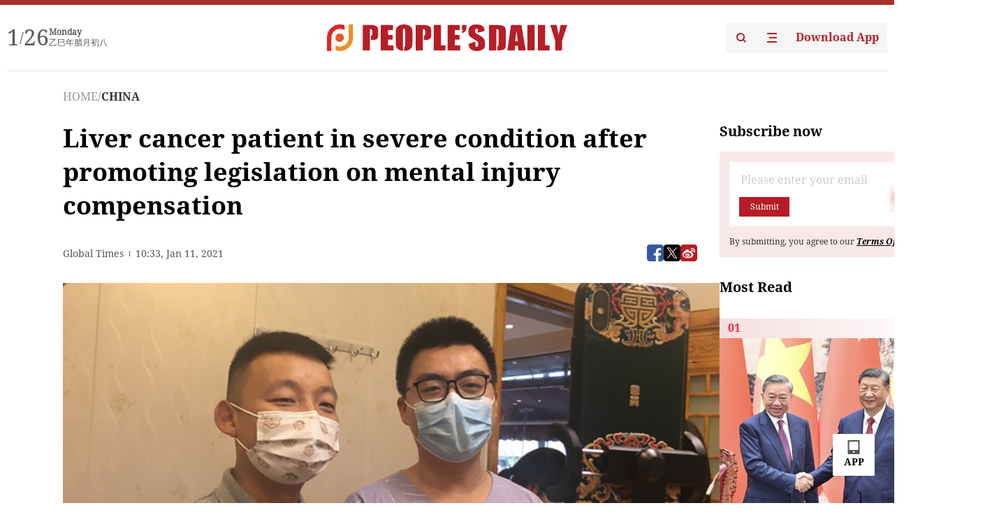

--- FILE ---
content_type: text/html;charset=UTF-8
request_url: https://peoplesdaily.pdnews.cn/china/er/30001335140
body_size: 19965
content:
<!doctype html><html lang="en"><head><meta charset="UTF-8"/><meta name="viewport" content="initial-scale=1,maximum-scale=1,minimum-scale=1,user-scalable=no"/><title>Liver cancer patient in severe condition after promoting legislation on mental injury compensation</title><style></style><meta name="title" content="Liver cancer patient in severe condition after promoting legislation on mental injury compensation"><meta name="keywords" content="CHINA,People's Daily"><meta name="description" content="The physical condition of advanced liver cancer patient Yao Ce from East China's Jiangxi Province — who was switched with another child at birth by mistake 28 years ago — suddenly deteriorated on Sunday after he appealed against the ruling made by a court in Central China's Henan Province last..."><meta property="title" content="Liver cancer patient in severe condition after promoting legislation on mental injury compensation"><meta property="image" content="https://cdnpdcontent.aikan.pdnews.cn/20210111/0283fc1625b54c7d8d2192a374034819.jpg"><meta itemprop="image" content="https://cdnpdcontent.aikan.pdnews.cn/20210111/0283fc1625b54c7d8d2192a374034819.jpg"><meta property="description" content="The physical condition of advanced liver cancer patient Yao Ce from East China's Jiangxi Province — who was switched with another child at birth by mistake 28 years ago — suddenly deteriorated on Sunday after he appealed against the ruling made by a court in Central China's Henan Province last..."><meta property="fb:app_id" content="216960335533526"><meta property="og:title" content="Liver cancer patient in severe condition after promoting legislation on mental injury compensation"><meta property="og:description" content="The physical condition of advanced liver cancer patient Yao Ce from East China's Jiangxi Province — who was switched with another child at birth by mistake 28 years ago — suddenly deteriorated on Sunday after he appealed against the ruling made by a court in Central China's Henan Province last..."><meta property="og:url" content="https://peoplesdaily.pdnews.cn/china/er/30001335140"><meta property="og:image" content="https://cdnpdcontent.aikan.pdnews.cn/20210111/0283fc1625b54c7d8d2192a374034819.jpg?x-oss-process=image/resize,l_850/auto-orient,1/quality,q_95/format,jpg"><meta property="og:image:alt" content="The physical condition of advanced liver cancer patient Yao Ce from East China's Jiangxi Province — who was switched with another child at birth by mistake 28 years ago — suddenly deteriorated on Sunday after he appealed against the ruling made by a court in Central China's Henan Province last..."><meta property="og:image_wechat" content="https://cdnpdcontent.aikan.pdnews.cn/20210111/0283fc1625b54c7d8d2192a374034819.jpg?x-oss-process=image/resize,l_850/auto-orient,1/quality,q_95/format,jpg"><meta name="twitter:title" content="Liver cancer patient in severe condition after promoting legislation on mental injury compensation"><meta property="twitter:title" content="Liver cancer patient in severe condition after promoting legislation on mental injury compensation"><meta name="twitter:image" content="https://cdnpdcontent.aikan.pdnews.cn/20210111/0283fc1625b54c7d8d2192a374034819.jpg?x-oss-process=image/resize,l_850/auto-orient,1/quality,q_95/format,jpg"><meta property="twitter:image" content="https://cdnpdcontent.aikan.pdnews.cn/20210111/0283fc1625b54c7d8d2192a374034819.jpg?x-oss-process=image/resize,l_850/auto-orient,1/quality,q_95/format,jpg"><meta name="twitter:image:src" content="https://cdnpdcontent.aikan.pdnews.cn/20210111/0283fc1625b54c7d8d2192a374034819.jpg?x-oss-process=image/resize,l_850/auto-orient,1/quality,q_95/format,jpg"><meta property="twitter:image:src" content="https://cdnpdcontent.aikan.pdnews.cn/20210111/0283fc1625b54c7d8d2192a374034819.jpg?x-oss-process=image/resize,l_850/auto-orient,1/quality,q_95/format,jpg"><meta name="twitter:description" content="The physical condition of advanced liver cancer patient Yao Ce from East China's Jiangxi Province — who was switched with another child at birth by mistake 28 years ago — suddenly deteriorated on Sunday after he appealed against the ruling made by a court in Central China's Henan Province last..."><meta property="twitter:description" content="The physical condition of advanced liver cancer patient Yao Ce from East China's Jiangxi Province — who was switched with another child at birth by mistake 28 years ago — suddenly deteriorated on Sunday after he appealed against the ruling made by a court in Central China's Henan Province last..."><meta name="twitter:site" content="@PeoplesDailyapp"><meta property="twitter:site" content="@PeoplesDailyapp"><meta property="al:title" content="Liver cancer patient in severe condition after promoting legislation on mental injury compensation"><meta property="al:image" content="https://cdnpdcontent.aikan.pdnews.cn/20210111/0283fc1625b54c7d8d2192a374034819.jpg?x-oss-process=image/resize,l_850/auto-orient,1/quality,q_95/format,jpg"><meta property="al:description" content="The physical condition of advanced liver cancer patient Yao Ce from East China's Jiangxi Province — who was switched with another child at birth by mistake 28 years ago — suddenly deteriorated on Sunday after he appealed against the ruling made by a court in Central China's Henan Province last..."><meta property="og:type" content="article"><meta property="og:rich_attachment" content="true"><meta name="twitter:card" content="summary_large_image"><meta property="twitter:card" content="summary_large_image"><meta name="twitter:creator" content="@PeoplesDailyapp"><meta property="twitter:creator" content="@PeoplesDailyapp"><meta property="al:type" content="article"><meta name="format-detection" content="telephone=no, email=no"/><meta name="apple-touch-fullscreen" content="YES"/><meta name="apple-mobile-web-app-capable" content="yes"/><meta name="apple-mobile-web-app-status-bar-style" content="black"/><link rel="icon" href="https://cdnpdfront.aikan.pdnews.cn/rmrb/es/rmrb-web-details-main/1.0.18/resource/image/faviconV2.png" type="image/x-icon"/><link rel="stylesheet" href="https://cdnpdfront.aikan.pdnews.cn/rmrb/es/rmrb-web-details-main/1.0.18/resource/css/plugin/normalize.css"><link rel="stylesheet" href="https://cdnpdfront.aikan.pdnews.cn/rmrb/es/rmrb-web-details-main/1.0.18/resource/css/plugin/swiper-bundle.min.css"><link rel="stylesheet" href="https://cdnpdfront.aikan.pdnews.cn/rmrb/es/rmrb-web-details-main/1.0.18/resource/css/plugin/aliPlayer.min.css"><link rel="stylesheet" href="https://cdnpdfront.aikan.pdnews.cn/rmrb/es/rmrb-web-details-main/1.0.18/resource/font/style.css"><link rel="stylesheet" href="https://cdnpdfront.aikan.pdnews.cn/rmrb/es/rmrb-web-details-main/1.0.18/resource/css/desktop/common.css"><link rel="stylesheet" href="https://cdnpdfront.aikan.pdnews.cn/rmrb/es/rmrb-web-details-main/1.0.18/resource/css/desktop/article.css"><link rel="stylesheet" href="https://cdnpdfront.aikan.pdnews.cn/rmrb/es/rmrb-web-details-main/1.0.18/resource/css/desktop/player.css"><script src="https://cdnpdfront.aikan.pdnews.cn/rmrb/es/rmrb-web-details-main/1.0.18/resource/js/share.min.js"></script><script type="module" crossorigin src="https://cdnpdfront.aikan.pdnews.cn/rmrb/es/rmrb-web-details-main/1.0.18/static/articleDesktop.2df49395.js"></script><link rel="modulepreload" href="https://cdnpdfront.aikan.pdnews.cn/rmrb/es/rmrb-web-details-main/1.0.18/static/__uno.811139bf.js"><link rel="modulepreload" href="https://cdnpdfront.aikan.pdnews.cn/rmrb/es/rmrb-web-details-main/1.0.18/static/light.beee88b5.js"><link rel="modulepreload" href="https://cdnpdfront.aikan.pdnews.cn/rmrb/es/rmrb-web-details-main/1.0.18/static/use-rtl.6a0d34a7.js"><link rel="modulepreload" href="https://cdnpdfront.aikan.pdnews.cn/rmrb/es/rmrb-web-details-main/1.0.18/static/FooterShare.d4d5bc0c.js"><link rel="modulepreload" href="https://cdnpdfront.aikan.pdnews.cn/rmrb/es/rmrb-web-details-main/1.0.18/static/index.6a84ec4d.js"><link rel="modulepreload" href="https://cdnpdfront.aikan.pdnews.cn/rmrb/es/rmrb-web-details-main/1.0.18/static/index.42c2b8bc.js"><link rel="modulepreload" href="https://cdnpdfront.aikan.pdnews.cn/rmrb/es/rmrb-web-details-main/1.0.18/static/email.b80d3b72.js"><link rel="modulepreload" href="https://cdnpdfront.aikan.pdnews.cn/rmrb/es/rmrb-web-details-main/1.0.18/static/Close.2922face.js"><link rel="modulepreload" href="https://cdnpdfront.aikan.pdnews.cn/rmrb/es/rmrb-web-details-main/1.0.18/static/index.3b214772.js"><link rel="modulepreload" href="https://cdnpdfront.aikan.pdnews.cn/rmrb/es/rmrb-web-details-main/1.0.18/static/vote.9191c2c4.js"><link rel="stylesheet" href="https://cdnpdfront.aikan.pdnews.cn/rmrb/es/rmrb-web-details-main/1.0.18/static/__uno.1f68b8f3.css"><link rel="stylesheet" href="https://cdnpdfront.aikan.pdnews.cn/rmrb/es/rmrb-web-details-main/1.0.18/static/FooterShare.536f3f2b.css"><link rel="stylesheet" href="https://cdnpdfront.aikan.pdnews.cn/rmrb/es/rmrb-web-details-main/1.0.18/static/index.262060e6.css"><link rel="stylesheet" href="https://cdnpdfront.aikan.pdnews.cn/rmrb/es/rmrb-web-details-main/1.0.18/static/index.36bdada6.css"><link rel="stylesheet" href="https://cdnpdfront.aikan.pdnews.cn/rmrb/es/rmrb-web-details-main/1.0.18/static/index.0044e19b.css"><link rel="stylesheet" href="https://cdnpdfront.aikan.pdnews.cn/rmrb/es/rmrb-web-details-main/1.0.18/static/articleDesktop.992161ba.css"><link rel="stylesheet" href="https://cdnpdfront.aikan.pdnews.cn/rmrb/es/rmrb-web-details-main/1.0.18/static/global.e64d111d.css"></head><body data-id="30001335140" data-channelid="1027" data-objecttype="8" data-topicid="" data-type="channel" id="body" class=""><div id="app"></div><header id="header"><div class="header"><div class="header-container c-container"><div class="header-main"><div id="globalHeader" class="time"></div><a href="https://peoplesdaily.pdnews.cn" class="logo"><span style="display:none">People's Daily</span> <img src="https://cdnpdfront.aikan.pdnews.cn/rmrb/es/rmrb-web-details-main/1.0.18/resource/image/header/logo.svg" alt="People's Daily English language App - Homepage - Breaking News, China News, World News and Video"></a><div class="right-content"><a class="header-search" target="_blank" href="https://peoplesdaily.pdnews.cn/searchDetails"><span style="display:none">People's Daily Search Details</span> <img src="https://cdnpdfront.aikan.pdnews.cn/rmrb/es/rmrb-web-details-main/1.0.18/resource/image/header/headerSearch.svg" alt="People's Daily English language App - Homepage - Breaking News, China News, World News and Video"> </a><span class="header-channel"><div id="headerChannel"></div><img class="header-channel-icon" src="https://cdnpdfront.aikan.pdnews.cn/rmrb/es/rmrb-web-details-main/1.0.18/resource/image/channel.svg" alt="People's Daily English language App - Homepage - Breaking News, China News, World News and Video"> </span><a class="header-download droidSerif-bold" target="_blank" href="https://peoplesdaily.pdnews.cn/publicity">Download App</a></div></div></div></div></header><main class="content-main" data-author-name="" data-author-id=""><div class="c-container"><div class="breadcrumb"><a href="https://peoplesdaily.pdnews.cn" class="droidSerif">HOME</a> <span class="droidSerif">/</span><div class="beloneName droidSerif-bold">CHINA</div></div><div class="c-content"><div class="left"><div class="c-title droidSerif-bold" id="newsTitle">Liver cancer patient in severe condition after promoting legislation on mental injury compensation</div><div class="c-details-share"><div class="c-details"><div class="c-details-extra droidSerif"><div class="form">Global Times</div><div class="c-publish-time none">1610361210000</div></div></div><div id="globalShare"></div></div><div class="skeleton-loading"><div class="ant-skeleton ant-skeleton-active"><div class="ant-skeleton-content"><ul class="ant-skeleton-paragraph"><li style="width:38%"></li><li style="width:100%"></li><li style="width:100%"></li><li style="width:87.5%"></li></ul><h3 class="ant-skeleton-title" style="width:100%;height:427.5px"></h3></div></div></div><div class="c-news-content none" id="newContent"><p style="text-align:center;"><img src="https://cdnpdcontent.aikan.pdnews.cn/20210111/0283fc1625b54c7d8d2192a374034819.jpg"></p>
<p class="rmrb-caption-img ue_t">Yao Ce (left), an advanced liver cancer patient from East China's Jiangxi Province, and Guo Wei, from Central China's Henan Province, celebrated their birthdays for the first time with their respective biological parents in Shanghai on June 15, 2020. (Photo: GT)</p>
<p>The physical condition of advanced liver cancer patient Yao Ce from East China's Jiangxi Province — who was switched with another child at birth by mistake 28 years ago — suddenly deteriorated on Sunday after he appealed against the ruling made by a court in Central China's Henan Province last December to promote China's legislation on compensation for mental injuries.</p>
<p>According to the notice issued by the Beihai People's Hospital in South China's Guangxi Zhuang Autonomous Region (where Yao is receiving treatment), Yao's liver cancer caused upper gastrointestinal hemorrhage and there is a possibility that his condition would further deteriorate with a variety of life-threatening complications possibly occurring at any time.</p>
<p>Yao's attorney, Zhou Zhaocheng, told the Global Times on Monday that Yao vomited 2,000 milliliters of blood on Sunday, expecting he would die. He appreciated the medical personnel's treatment and netizens' care.</p>
<p>Zhou appealed on Yao and his parents' behalf to the Kaifeng Intermediate People's Court in Henan on December 20.</p>
<p>According to Zhou, who headed to Beihai on Monday, Yao chose to appeal because he wanted to promote China's legislation on compensation for mental injuries and urged medical institutions in fault to shoulder more social responsibilities. "Even if he dies one day, his life would be meaningful," Zhou told the Global Times on Monday.</p>
<p>"I will talk with the court and speed up the appeal process in order to ensure Yao won't leave the world with regret," Zhou added.</p>
<p>Yao and his biological parents won a lawsuit on December 7 against Huaihe Hospital of Henan University which was ordered to compensate Yao and his parents 760,000 yuan ($117,374.4) in total.</p></div><div id="vote"></div></div><div class="right" id="mostRead"></div></div><div class="c-recommend" id="recommend"></div></div></main><div id="news-article-audio"></div><div id="hidden"></div><div id="hiddenElement"></div><footer id="globalFooter" data-audio-title="" data-audio-src="" data-audio-img=""><div class="footer-main c-container"><div class="footer-container"><div class="footer-left"><div class="footer-download"><div class="footer-title droidSerif-bold">Download App</div><div class="footer-download-top"><a target="_blank" href="https://apps.apple.com/app/peoples-daily-%E4%BA%BA%E6%B0%91%E6%97%A5%E6%8A%A5%E8%8B%B1%E6%96%87%E5%AE%A2%E6%88%B7%E7%AB%AF/id1294031865" class="droidSerif-bold"><img src="https://cdnpdfront.aikan.pdnews.cn/rmrb/es/rmrb-web-details-main/1.0.18/resource/image/footer/apple.svg" alt="People's Daily English language App - Homepage - Breaking News, China News, World News and Video"> </a><a target="_blank" href="https://sj.qq.com/appdetail/com.peopleapp.en" class="droidSerif-bold"><img src="https://cdnpdfront.aikan.pdnews.cn/rmrb/es/rmrb-web-details-main/1.0.18/resource/image/footer/android.svg" alt="People's Daily English language App - Homepage - Breaking News, China News, World News and Video"></a></div><a target="_blank" href="https://play.google.com/store/apps/details?id=com.peopleapp.en" class="download-app droidSerif-bold"><img src="https://cdnpdfront.aikan.pdnews.cn/rmrb/es/rmrb-web-details-main/1.0.18/resource/image/footer/google.svg" alt="People's Daily English language App - Homepage - Breaking News, China News, World News and Video"> <span>Google Play</span></a></div></div><div class="footer-right"><div class="footer-sitemap"><div class="footer-title droidSerif-bold">Sitemap</div><div id="footerSitemap" class="sitemap-list"></div></div><div class="footer-share" id="footerShare"></div></div></div><div class="footer-bottom"><div class="left"><div class="left-top"><a class="droidSerif" target="_blank" href="https://www.beian.gov.cn/portal/registerSystemInfo?recordcode=11010502048728" title="People's Daily English language App"><img src="https://cdnpdfront.aikan.pdnews.cn/rmrb/es/rmrb-web-details-main/1.0.18/resource/image/footer/emblem.png" alt="People's Daily English language App - Homepage - Breaking News, China News, World News and Video"> <span>京公网安备 11010502048728号 Copyright 2023 People's Daily </span></a><a class="droidSerif" target="_blank" href="https://beian.miit.gov.cn/#/Integrated/recordQuery" title="People's Daily English language App">ICP Registration Number: 16066560</a></div><a class="droidSerif" title="People's Daily English language App">Disinformation report:rmrbywapp@126.com</a></div><div class="right"><a class="privacyPolicy" href="https://peoplesdaily.pdnews.cn/privacyPolicy" target="_blank" title="People's Daily English language App">Privacy policy</a> <i class="line"></i> <a class="aboutUs" href="https://peoplesdaily.pdnews.cn/aboutUs" target="_blank" title="People's Daily English language App">Terms of Service</a> <i class="line"></i> <a class="aboutPeopleDaily" href="https://peoplesdaily.pdnews.cn/aboutPeopleDaily" target="_blank" title="People's Daily English language App">About People's Daily</a> <i class="line"></i> <a class="peoplesDaily" href="" target="_blank" title="People's Daily English language App">PEOPLE'S DAILY</a></div></div></div></footer><script src="https://wkbrs1.tingyun.com/js/cIHjmnMVaiY.js"></script><script src="https://cdnpdfront.aikan.pdnews.cn/rmrb/es/rmrb-web-details-main/1.0.18/resource/js/sensorsdata.min.js"></script><script src="https://cdnpdfront.aikan.pdnews.cn/rmrb/es/rmrb-web-details-main/1.0.18/resource/js/aliPlayer.min.js"></script><script src="https://cdnpdfront.aikan.pdnews.cn/rmrb/es/rmrb-web-details-main/1.0.18/resource/js/swiper-bundle.min.js"></script><script src="https://cdnpdfront.aikan.pdnews.cn/rmrb/es/rmrb-web-details-main/1.0.18/resource/js/echart.min.js"></script><script src="https://cdnpdfront.aikan.pdnews.cn/rmrb/es/rmrb-web-details-main/1.0.18/resource/js/ecStat.min.js"></script><script>!(function (c,b,d,a) {c[a] ||(c[a] ={})
c[a].config ={pid:'bayc9l9j1x@7e5f11667efff4b',appType:'web',imgUrl:'https://arms-retcode.aliyuncs.com/r.png?',sendResource:true,enableLinkTrace:true,behavior:true
}
with (b) with (body) with (insertBefore(createElement('script'),firstChild)) setAttribute('crossorigin','',src =d
)
})(window,document,'https://retcode.alicdn.com/retcode/bl.js','__bl')</script><script>var echartOptions = undefined;var shareInfo = {"fullUrl":"https://cdnpdcontent.aikan.pdnews.cn/20210111/0283fc1625b54c7d8d2192a374034819.jpg","shareSwitch":1,"shareTitle":"Liver cancer patient in severe condition after promoting legislation on mental injury compensation","shareDescription":"The physical condition of advanced liver cancer patient Yao Ce from East China's Jiangxi Province — who was switched with another child at birth by mistake 28 years ago — suddenly deteriorated on Sunday after he appealed against the ruling made by a court in Central China's Henan Province last..."};var contentDetailsJson = {"channelRels":[{"sortValue":1,"channelAlias":"china","channelLevel":2,"channelName":"CHINA","channelId":1027}],"description":"The physical condition of advanced liver cancer patient Yao Ce from East China's Jiangxi Province — who was switched with another child at birth by mistake 28 years ago — suddenly deteriorated on Sunday after he appealed against the ruling made by a court in Central China's Henan Province last..."};</script></body></html>